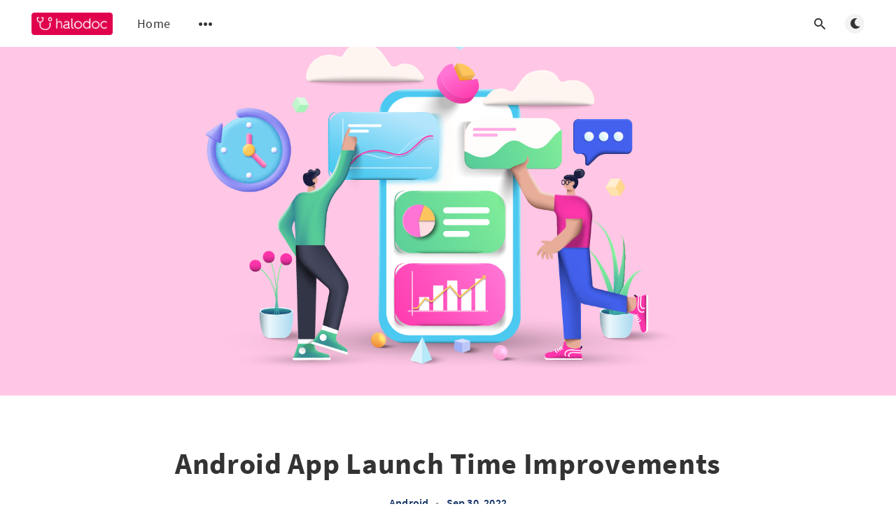

--- FILE ---
content_type: text/html; charset=utf-8
request_url: https://blogs.halodoc.io/how-did-we-improve-our-app-launch-time/
body_size: 9570
content:
<!DOCTYPE html>
<html lang="en">
  <head>
    <meta charset="utf-8" />
    <meta http-equiv="X-UA-Compatible" content="IE=edge" />

    <title>Android App Launch Time Improvements</title>
    <meta name="HandheldFriendly" content="True" />
    <meta name="viewport" content="width=device-width, initial-scale=1.0" />

    <link rel="preload" href="/assets/css/app.css?v=3032041f09" as="style" />
    <link rel="preload" href="/assets/js/manifest.js?v=3032041f09" as="script" />
    <link rel="preload" href="/assets/js/vendor.js?v=3032041f09" as="script" />
    <link rel="preload" href="/assets/js/app.js?v=3032041f09" as="script" />

      <link rel="preload" href="/assets/css/post.css?v=3032041f09" as="style" />
  <link rel="preload" href="/assets/js/post.js?v=3032041f09" as="script" />


    <style>
      /* These font-faces are here to make fonts work if the Ghost instance is installed in a subdirectory */

      /* source-sans-pro-regular */
      @font-face {
        font-family: 'Source Sans Pro';
        font-style: normal;
        font-weight: 400;
        font-display: swap;
        src: local('SourceSansPro-Regular'),
            url("/assets/fonts/source-sans-pro/latin/source-sans-pro-regular.woff2?v=3032041f09") format('woff2'),
            url("/assets/fonts/source-sans-pro/latin/source-sans-pro-regular.woff?v=3032041f09") format('woff');
      }

      /* source-sans-pro-600 */
      @font-face {
        font-family: 'Source Sans Pro';
        font-style: normal;
        font-weight: 600;
        font-display: swap;
        src: local('SourceSansPro-SemiBold'),
            url("/assets/fonts/source-sans-pro/latin/source-sans-pro-600.woff2?v=3032041f09") format('woff2'),
            url("/assets/fonts/source-sans-pro/latin/source-sans-pro-600.woff?v=3032041f09") format('woff');
      }

      /* source-sans-pro-700 */
      @font-face {
        font-family: 'Source Sans Pro';
        font-style: normal;
        font-weight: 700;
        font-display: swap;
        src: local('SourceSansPro-Bold'),
            url("/assets/fonts/source-sans-pro/latin/source-sans-pro-700.woff2?v=3032041f09") format('woff2'),
            url("/assets/fonts/source-sans-pro/latin/source-sans-pro-700.woff?v=3032041f09") format('woff');
      }

      /* iconmoon */
      @font-face {
        font-family: 'icomoon';
        font-weight: normal;
        font-style: normal;
        font-display: swap;
        src: url("/assets/fonts/icomoon/icomoon.eot?101fc3?v=3032041f09");
        src: url("/assets/fonts/icomoon/icomoon.eot?101fc3?v=3032041f09#iefix") format('embedded-opentype'),
        url("/assets/fonts/icomoon/icomoon.ttf?101fc3?v=3032041f09") format('truetype'),
        url("/assets/fonts/icomoon/icomoon.woff?101fc3?v=3032041f09") format('woff'),
        url("/assets/fonts/icomoon/icomoon.svg?101fc3?v=3032041f09#icomoon") format('svg');
      }
    </style>

    <link rel="stylesheet" type="text/css" href="/assets/css/app.css?v=3032041f09" media="screen" />

      <link rel="stylesheet" type="text/css" href="/assets/css/post.css?v=3032041f09" media="screen" />


    

    <meta name="description" content="Improve app launch time to provide users with a better experience of the app every time they used it.">
    <link rel="icon" href="https://blogs.halodoc.io/content/images/size/w256h256/2019/10/Publication-Icon-60x60px-1.png" type="image/png">
    <link rel="canonical" href="https://blogs.halodoc.io/p/776a5316-7ac5-4447-8e3d-3b1d7e56cd4d/">
    <meta name="referrer" content="no-referrer-when-downgrade">
    <link rel="amphtml" href="https://blogs.halodoc.io/how-did-we-improve-our-app-launch-time/amp/">
    
    <meta property="og:site_name" content="Halodoc Blog">
    <meta property="og:type" content="article">
    <meta property="og:title" content="Android App Launch Time Improvements">
    <meta property="og:description" content="How did we improve our app launch time which helped us provide users with a better experience of the app every time they used it.">
    <meta property="og:url" content="https://blogs.halodoc.io/p/776a5316-7ac5-4447-8e3d-3b1d7e56cd4d/">
    <meta property="og:image" content="https://blogs.halodoc.io/content/images/2022/09/31.-How_we_improved_our_app_launch_time.png">
    <meta property="article:published_time" content="2022-09-29T21:23:00.000Z">
    <meta property="article:modified_time" content="2023-06-22T09:49:19.000Z">
    <meta property="article:tag" content="Android">
    <meta property="article:tag" content="app-startup">
    <meta property="article:tag" content="android best practices">
    <meta property="article:tag" content="Android Development">
    <meta property="article:tag" content="app launch time">
    
    <meta property="article:publisher" content="https://www.facebook.com/HalodocID/">
    <meta name="twitter:card" content="summary_large_image">
    <meta name="twitter:title" content="Android App Launch Time Improvements">
    <meta name="twitter:description" content="How did we improve our app launch time which helped us provide users with a better experience of the app every time they used it.">
    <meta name="twitter:url" content="https://blogs.halodoc.io/p/776a5316-7ac5-4447-8e3d-3b1d7e56cd4d/">
    <meta name="twitter:image" content="https://blogs.halodoc.io/content/images/2022/09/31.-How_we_improved_our_app_launch_time.png">
    <meta name="twitter:label1" content="Written by">
    <meta name="twitter:data1" content="Sahana Prabhakar">
    <meta name="twitter:label2" content="Filed under">
    <meta name="twitter:data2" content="Android, app-startup, android best practices, Android Development, app launch time">
    <meta name="twitter:site" content="@halodocid">
    <meta property="og:image:width" content="1200">
    <meta property="og:image:height" content="494">
    
    <script type="application/ld+json">
{
    "@context": "https://schema.org",
    "@type": "Article",
    "publisher": {
        "@type": "Organization",
        "name": "Halodoc Blog",
        "url": "https://blogs.halodoc.io/",
        "logo": {
            "@type": "ImageObject",
            "url": "https://blogs.halodoc.io/content/images/2019/12/ic_logooo-2.png"
        }
    },
    "author": {
        "@type": "Person",
        "name": "Sahana Prabhakar",
        "image": {
            "@type": "ImageObject",
            "url": "https://blogs.halodoc.io/content/images/2022/09/sahana_prof.jpeg",
            "width": 512,
            "height": 512
        },
        "url": "https://blogs.halodoc.io/author/sahana/",
        "sameAs": []
    },
    "headline": "Android App Launch Time Improvements",
    "url": "https://blogs.halodoc.io/how-did-we-improve-our-app-launch-time/",
    "datePublished": "2022-09-29T21:23:00.000Z",
    "dateModified": "2023-06-22T09:49:19.000Z",
    "image": {
        "@type": "ImageObject",
        "url": "https://blogs.halodoc.io/content/images/2022/09/31.-How_we_improved_our_app_launch_time.png",
        "width": 1200,
        "height": 494
    },
    "keywords": "Android, app-startup, android best practices, Android Development, app launch time",
    "description": "The article explains how we improved our app launch time to provide users with a better experience of the app every time they used it.",
    "mainEntityOfPage": "https://blogs.halodoc.io/how-did-we-improve-our-app-launch-time/"
}
    </script>

    <meta name="generator" content="Ghost 5.110">
    <link rel="alternate" type="application/rss+xml" title="Halodoc Blog" href="https://blogs.halodoc.io/rss/">
    
    <script defer src="https://cdn.jsdelivr.net/ghost/sodo-search@~1.5/umd/sodo-search.min.js" data-key="6af8e227b745d4448f34a69f0f" data-styles="https://cdn.jsdelivr.net/ghost/sodo-search@~1.5/umd/main.css" data-sodo-search="https://blogs.halodoc.io/" data-locale="en" crossorigin="anonymous"></script>
    
    <link href="https://blogs.halodoc.io/webmentions/receive/" rel="webmention">
    <script defer src="/public/cards.min.js?v=3032041f09"></script><style>:root {--ghost-accent-color: #15171A;}</style>
    <link rel="stylesheet" type="text/css" href="/public/cards.min.css?v=3032041f09">
    <!-- Google tag (gtag.js) -->
<script async src="https://www.googletagmanager.com/gtag/js?id=G-05J56V71GW"></script>
<script>
  window.dataLayer = window.dataLayer || [];
  function gtag(){dataLayer.push(arguments);}
  gtag('js', new Date());

  gtag('config', 'G-05J56V71GW');
</script>

    <style>
      :root {
        --primary-subtle-color: var(--ghost-accent-color) !important;
      }
    </style>

    <script>
      // @license magnet:?xt=urn:btih:d3d9a9a6595521f9666a5e94cc830dab83b65699&dn=expat.txt Expat
      const ghostHost = "https://blogs.halodoc.io"
      // @license-end
    </script>

      <script>
        const nativeSearchEnabled = true
      </script>



    <script>
      if (typeof Storage !== 'undefined') {
        const currentSavedTheme = localStorage.getItem('theme')

        if (currentSavedTheme && currentSavedTheme === 'dark') {
          document.documentElement.setAttribute('data-theme', 'dark')
        } else {
          document.documentElement.setAttribute('data-theme', 'light')
        }
      }
    </script>
  </head>
  <body class="post-template tag-android-2 tag-app-startup tag-android-best-practices tag-androiddev-2 tag-app-launch-time tag-hash-import-2025-03-19-12-08">
    



  
<header class="m-header with-picture js-header"  data-animate="fade-down">
  <div class="m-mobile-topbar">
    <button class="m-icon-button in-mobile-topbar js-open-menu" aria-label="Open menu">
      <span class="icon-menu" aria-hidden="true"></span>
    </button>
      <a href="https://blogs.halodoc.io" class="m-logo in-mobile-topbar">
        <img src="https://blogs.halodoc.io/content/images/2019/12/ic_logooo-2.png" alt="Halodoc Blog" class="">
      </a>
    <button class="m-icon-button in-mobile-topbar " data-ghost-search aria-label="Open search">
      <span class="icon-search" aria-hidden="true"></span>
    </button>
  </div>

  <div class="m-menu js-menu">
    <button class="m-icon-button outlined as-close-menu js-close-menu" aria-label="Close menu">
      <span class="icon-close"></span>
    </button>
    <div class="m-menu__main">
      <div class="l-wrapper">
        <div class="m-nav js-main-nav">
          <nav class="m-nav__left js-main-nav-left" role="navigation" aria-label="Main menu">
            <ul>
                <li class="only-desktop">
                  <a href="https://blogs.halodoc.io" class="m-logo">
                    <img src="https://blogs.halodoc.io/content/images/2019/12/ic_logooo-2.png" alt="Halodoc Blog" class="">
                  </a>
                </li>
                
    <li class="nav-home">
      <a href="https://blogs.halodoc.io/">Home</a>
    </li>

              <li class="submenu-option js-submenu-option">
                <button class="m-icon-button in-menu-main more js-toggle-submenu" aria-label="Open submenu">
                  <span class="icon-more" aria-hidden="true"></span>
                </button>
                <div class="m-submenu js-submenu">
                  <div class="l-wrapper in-submenu">
                    <section class="m-recent-articles">
                      <h3 class="m-submenu-title in-recent-articles">Recent articles</h3>
                          <div class="swiper js-recent-slider">
                            <div class="swiper-wrapper">
                                <div class="swiper-slide">
                                  <a href="/automating-ios-memory-leak-detection-designing-a-runtime-observability-pipeline/" class="m-recent-article">
                                    <div class="m-recent-article__picture ">
                                        <img src="/content/images/size/w300/2026/01/2.jpg" loading="lazy" alt="">
                                    </div>
                                    <h3 class="m-recent-article__title js-recent-article-title" title="Automating iOS Memory Leak Detection: Designing a Runtime Observability Pipeline">
                                      Automating iOS Memory Leak Detection: Designing a Runtime Observability Pipeline
                                    </h3>
                                    <span class="m-recent-article__date">a day ago</span>
                                  </a>
                                </div>
                                <div class="swiper-slide">
                                  <a href="/ai-powered-impersonating-domain-detection-2/" class="m-recent-article">
                                    <div class="m-recent-article__picture ">
                                        <img src="/content/images/size/w300/2025/10/46.jpg" loading="lazy" alt="">
                                    </div>
                                    <h3 class="m-recent-article__title js-recent-article-title" title="AI-Assisted Workflow for Validating and Blocking Impersonating Domains">
                                      AI-Assisted Workflow for Validating and Blocking Impersonating Domains
                                    </h3>
                                    <span class="m-recent-article__date">a month ago</span>
                                  </a>
                                </div>
                                <div class="swiper-slide">
                                  <a href="/kubernetes-optimization-using-in-place-pod-resizing-and-zone-aware-routing/" class="m-recent-article">
                                    <div class="m-recent-article__picture ">
                                        <img src="/content/images/size/w300/2025/12/57.jpg" loading="lazy" alt="">
                                    </div>
                                    <h3 class="m-recent-article__title js-recent-article-title" title="Kubernetes Optimization using In-Place Pod Resizing and Zone-Aware Routing">
                                      Kubernetes Optimization using In-Place Pod Resizing and Zone-Aware Routing
                                    </h3>
                                    <span class="m-recent-article__date">a month ago</span>
                                  </a>
                                </div>
                                <div class="swiper-slide">
                                  <a href="/accelerating-file-uploads-performance-reliability-smart-optimization/" class="m-recent-article">
                                    <div class="m-recent-article__picture ">
                                        <img src="/content/images/size/w300/2025/10/50.jpg" loading="lazy" alt="">
                                    </div>
                                    <h3 class="m-recent-article__title js-recent-article-title" title="Accelerating File Uploads at Halodoc: Performance, Reliability &amp; Smart Optimization">
                                      Accelerating File Uploads at Halodoc: Performance, Reliability &amp; Smart Optimization
                                    </h3>
                                    <span class="m-recent-article__date">a month ago</span>
                                  </a>
                                </div>
                            </div>
                          </div>
                    </section>
                    <section class="m-tags">
                      <h3 class="m-submenu-title">Tags</h3>
                        <ul>
                            <li>
                              <a href="/tag/accessibility/">accessibility</a>
                            </li>
                            <li>
                              <a href="/tag/agile/">Agile</a>
                            </li>
                            <li>
                              <a href="/tag/agp/">AGP</a>
                            </li>
                            <li>
                              <a href="/tag/ahead-of-time-compilation/">Ahead-of-time Compilation</a>
                            </li>
                            <li>
                              <a href="/tag/ai/">AI</a>
                            </li>
                            <li>
                              <a href="/tag/ai-orcehstration-hub/">AI Orcehstration Hub</a>
                            </li>
                            <li>
                              <a href="/tag/airflow/">airflow</a>
                            </li>
                            <li>
                              <a href="/tag/alb/">ALB</a>
                            </li>
                            <li>
                              <a href="/tag/algolia-2/">Algolia</a>
                            </li>
                        </ul>
                    </section>
                  </div>
                </div>
              </li>
            </ul>
          </nav>
          <div class="m-nav__right">
            <button class="m-icon-button in-menu-main " data-ghost-search aria-label="Open search">
              <span class="icon-search" aria-hidden="true"></span>
            </button>
            <div class="m-toggle-darkmode js-tooltip" data-tippy-content="Toggle light/dark mode" tabindex="0">
              <label for="toggle-darkmode" class="sr-only">
                Toggle light/dark mode
              </label>
              <input id="toggle-darkmode" type="checkbox" class="js-toggle-darkmode">
              <div>
                <span class="icon-moon moon" aria-hidden="true"></span>
                <span class="icon-sunny sun" aria-hidden="true"></span>
              </div>
            </div>
          </div>
        </div>
      </div>
    </div>
  </div>

</header>

<main class="main-wrap">
    
  <section class="m-hero with-picture" data-animate="fade">
    <div class="m-hero__picture in-post">
      <img
        srcset="
          /content/images/size/w300/2022/09/31.-How_we_improved_our_app_launch_time.png 300w,
          /content/images/size/w600/2022/09/31.-How_we_improved_our_app_launch_time.png 600w,
          /content/images/size/w1000/2022/09/31.-How_we_improved_our_app_launch_time.png 1000w,
          /content/images/size/w2000/2022/09/31.-How_we_improved_our_app_launch_time.png 2000w
        "
        sizes="(max-width: 600px) 600px, (max-width: 1000px) 1000px, 2000px"
        src="/content/images/size/w1000/2022/09/31.-How_we_improved_our_app_launch_time.png"
        alt=""
      />
    </div>
    </section>
  
  <article>
    <div class="l-content in-post">
        <div class="l-wrapper in-post  js-animation-wrapper" data-animate="fade-up">
          <div
            class="l-post-content js-progress-content">
            <header class="m-heading">
              <h1 class="m-heading__title in-post">Android App Launch Time Improvements</h1>
              <div class="m-heading__meta">
                  <a href="https://blogs.halodoc.io/tag/android-2/" class="m-heading__meta__tag">Android</a>
                  <span class="m-heading__meta__divider" aria-hidden="true">&bull;</span>
                <span class="m-heading__meta__time">Sep 30, 2022</span>
              </div>
            </header>
            <div class="pos-relative js-post-content">
              <div class="m-share">
                <div class="m-share__content js-sticky">
                  <a href="https://www.facebook.com/sharer/sharer.php?u=https://blogs.halodoc.io/how-did-we-improve-our-app-launch-time/"
                    class="m-icon-button filled in-share" target="_blank" rel="noopener" aria-label="Facebook">
                    <span class="icon-facebook" aria-hidden="true"></span>
                  </a>
                  <a href="https://twitter.com/intent/tweet?text=Android%20App%20Launch%20Time%20Improvements&url=https://blogs.halodoc.io/how-did-we-improve-our-app-launch-time/"
                    class="m-icon-button filled in-share" target="_blank" rel="noopener" aria-label="Twitter">
                    <span class="icon-twitter" aria-hidden="true"></span>
                  </a>
                  <button class="m-icon-button filled in-share progress js-scrolltop" aria-label="Scroll to top">
                    <span class="icon-arrow-top" aria-hidden="true"></span>
                    <svg aria-hidden="true">
                      <circle class="progress-ring__circle js-progress" fill="transparent" r="0" />
                    </svg>
                  </button>
                </div>
              </div>
              <p>In this article, we go through how we improved our app launch time to provide users with a better experience of the app every time they used it.</p><h3 id="app-startup-time-introduction">App startup time introduction</h3><p>The time taken by an app to showcase its home screen is the <strong>app launch time.</strong> Generally, an app launch is supported by a visible screen which is called the splash screen. Ideally, an app is expected to launch within an average of 3 seconds. Every second it takes after this is an expensive operation. This would result in a notable decrease in the percentage of the app users as a slow app is always disappointing to the users.</p><p>App start-up comes in different types :</p><p><strong>Cold start -</strong> A cold start is when the app is completely killed or some kind of system reboot has happened and the app starts from scratch. It starts the process, creates/initializes objects, creates the UI, and displays it to the user.</p><p><strong>Warm start -</strong> A warm start is when the app is closed by the hard back or any application back button. In this type, some part of the process remains in the background when the user closes the app. Say the process still exists but object creation and layout inflations happen afresh.</p><p><strong>Hot start - </strong>A hot start is a type when the app has been moved to the background and is brought to the foreground. This is the fastest start an app can have as the processes and objects required aren't lost. Only if some memory consumption crunch happens, some objects might have to be recreated. But the layout inflation and rendering are generally not lost.</p><p>In this article, we have concentrated on the cold start time for an app.</p><h2 id="our-journey-of-solving-the-problem">Our journey of solving the problem</h2><h3 id="finding-the-startup-time">Finding the startup time </h3><p><strong>Firebase</strong> - Helps us measure the average app launch time for each of the versions we upload on the google play store. For this, we added a performance trace in the firebase console which is the <code>_app_start</code> trace with duration metric. Here is an example of how the graph looks.</p><figure class="kg-card kg-image-card kg-card-hascaption"><img src="https://blogs.halodoc.io/content/images/2022/09/Screenshot-2022-09-14-at-12.36.47-AM-2.png" class="kg-image" alt loading="lazy"><figcaption>Firebase app start time measure</figcaption></figure><blockquote><em>This is a 3 months chart which is depicted for overall versions. As and when the user shift happens to the newer version and gets adapted, we will be able to see a performance increase from 19% to 85%.</em></blockquote><p><strong>Measuring through Google playstore</strong> - To check how an Android app is performing in comparison to other apps, go to <em>Play Console &gt; Your app &gt; Android Vitals &gt; App Startup Time.</em></p><p>In Android 4.4 and higher, the logcat includes a line containing a value called <strong>“Displayed”</strong>. This value represents the amount of time elapsed between launching the process and finishing the display of the first activity of the app. In our case, it was the Splash screen. The Splash screen alone also is displayed for some time and then the actual app home screen is shown. Hence the actual start time of the app would be the app launch time + splash screen time. In this article, we have concentrated on the cold start time for an app.</p><h3 id="finding-the-heavy-initialisations">Finding the heavy initialisations</h3><p>We have adopted the method tracing way of finding the amount of time each method takes to complete. All the initializations required for the app were done in the custom application class created. Hence we went through each method in the application class and added logs to check the time when the method started and when it ended. We ran the app with the logs on different phones to collect an average app start time and the division of the time between the methods.<br>With the help of start/end time information we got from method tracing, we made a chart of all the measures and found out the ones which took a long time to complete. All the methods were being run on the main thread which made the app suffer from launch performance. Below is an example of the summary collected. </p><figure class="kg-card kg-image-card"><img src="https://blogs.halodoc.io/content/images/2022/09/methodTimes.jpg" class="kg-image" alt loading="lazy"></figure><h3 id="the-solution-to-the-problem">The solution to the problem</h3><ul><li>To first dig into all the methods and find out the cause of the time taken by the method to execute and also to check if the method can be called in a background thread.</li><li>To check if the method is dependent on any other initializations.</li><li><strong>On-demand loading of libraries </strong>- Identify specific processes which can be simplified or can be initialized when in need. To check if the initialization of any of the objects or SDKs or any library can be done the first time when the feature which requires the SDK is used. </li><li>In our app, we have a Teleconsultation module that requires a third-party chat SDK to be initialized. This was initially done in our Application class. We moved this initialization to our ChatList class where we use the chat SDK. This contributed to reducing our initial wait time for the users who are using the app for our features other than Teleconsultation. And when a user uses the chat feature for the first time in a session, the SDK is initialized and he can proceed by using the services.</li><li><strong>Move dependencies to background thread </strong>- To add a background thread and move in all the heavy initializations so that the launch is not blocked until these initializations are done. The code snippet for the same is given below :</li></ul><pre><code class="language-Kotlin">open class CustomApplication : Application(), CoroutineScope {

    val isInitialize = MutableLiveData(false)

    override fun onCreate() {
        super.onCreate()
        instance = this
		....
		launch(coroutineContext) {
            initialize()
        }
	}

	private fun initialize(){
		/* Initialise all the objects/SDKs in this block */
        isInitialize.postValue(true)

	}

}
</code></pre><pre><code class="language-Kotlin">class FirstExampleActivity : AppCompatActivity() {

    override fun onCreate(savedInstanceState: Bundle?) {
        super.onCreate(savedInstanceState)
        if(application is CustomApplication){
            (application as CustomApplication).isInitialize.observe(this) {
                if(it){
                    initializeObjects()
                }
            }
        }
    }

    private fun initializeObjects() {
    	/* initialise objects which were dependent on application */
    }

}</code></pre><h3 id="issues-we-faced-and-how-we-fixed-them">Issues we faced and how we fixed them</h3><p>In our app, we have multiple internal modules which are interdependent. As we had shuffled all the unnecessary initializations in the main thread to a background thread, we could face some issues like null pointer crashes and also errors in the app which occurred as the app continued to launch in parallel and even before a library is initialized. Hence we have to have a deeper analysis on maintaining the sequences of initializations.</p><p>We solved the problem using the reactive way of programming like LiveData and Flow in our Application class which would update the state after all the initializations are done in the background. This change is then observed in our First Activity screen and necessary processes are carried out.</p><p>After we implemented all the solutions mentioned above, we could achieve more than <strong>85%</strong> improvement in our start time. The previous start time recorded was at <strong>4.8s</strong> and we could successfully reduce it to <strong>2.5s</strong>.</p><h3 id="conclusion">Conclusion</h3><p>Hope the bunch of steps we have mentioned above would help improve your application load time. The journey does not just end here and goes beyond. We need to constantly monitor the app launch time performance at regular intervals and also take care of the errors and bugs that might occur due to the refactored code.</p><hr><p><strong>Read More:</strong></p><p>You can read more about other Android topics in our Halodoc blogs at <a href="https://blogs.halodoc.io/tag/android-2/">https://blogs.halodoc.io/</a></p><h3 id="join-us"><strong><strong>Join us</strong></strong></h3><p><em>Scalability, reliability, and maintainability are the three pillars that govern what we build at Halodoc Tech. We are actively looking for engineers at all levels and if solving hard problems with challenging requirements is your forte, please reach out to us with your resumé at </em><a href="https://blogs.halodoc.io/data-platform-at-halodoc/careers.india@halodoc.com%E2%80%9D"><em>careers.india@halodoc.com.</em></a></p><h3 id="about-halodoc"><strong><strong>About Halodoc</strong></strong></h3><p>Halodoc is the number 1 all around Healthcare application in Indonesia. Our mission is to simplify and bring quality healthcare across Indonesia, from Sabang to Merauke. We connect 20,000+ doctors with patients in need through our Tele-consultation service. We partner with 3500+ pharmacies in 100+ cities to bring medicine to your doorstep. We've also partnered with Indonesia's largest lab provider to provide lab home services, and to top it off we have recently launched a premium appointment service that partners with 500+ hospitals that allow patients to book a doctor appointment inside our application. We are extremely fortunate to be trusted by our investors, such as the Bill &amp; Melinda Gates Foundation, Singtel, UOB Ventures, Allianz, GoJek, Astra, Temasek, and many more. We recently closed our Series C round and In total have raised around USD$180 million for our mission. Our team works tirelessly to make sure that we create the best healthcare solution personalized for all of our patient's needs, and are continuously on a path to simplifying healthcare for Indonesia.</p>
                <section class="m-tags in-post">
                  <h3 class="m-submenu-title">Tags</h3>
                  <ul>
                      <li>
                        <a href="/tag/android-2/" title="Android">Android</a>
                      </li>
                      <li>
                        <a href="/tag/app-startup/" title="app-startup">app-startup</a>
                      </li>
                      <li>
                        <a href="/tag/android-best-practices/" title="android best practices">android best practices</a>
                      </li>
                      <li>
                        <a href="/tag/androiddev-2/" title="Android Development">Android Development</a>
                      </li>
                      <li>
                        <a href="/tag/app-launch-time/" title="app launch time">app launch time</a>
                      </li>
                  </ul>
                </section>
            </div>
          </div>
        </div>
        <section class="m-author">
          <div class="m-author__content">
            <div class="m-author__picture">
              <a href="https://blogs.halodoc.io/author/sahana/" class="m-author-picture" aria-label="Sahana Prabhakar">
                  <div style="background-image: url(https://blogs.halodoc.io/content/images/2022/09/sahana_prof.jpeg);"></div>
              </a>
            </div>
            <div class="m-author__info">
              <h4 class="m-author__name">
                <a href="https://blogs.halodoc.io/author/sahana/">Sahana Prabhakar</a>
              </h4>
                <p class="m-author__bio">Software Development Engineer Android

</p>
              <ul class="m-author-links">
              </ul>
            </div>
          </div>
        </section>
            <section class="m-recommended">
              <div class="l-wrapper in-recommended">
                <h3 class="m-section-title in-recommended">Recommended for you</h3>
                <div class="m-recommended-articles">
                  <div class="m-recommended-slider swiper js-recommended-slider">
                    <div class="swiper-wrapper">
                      
    <div class="m-recommended-slider__item swiper-slide">
  <article class="m-article-card  post tag-android-2 tag-modular tag-dynamic-feature">
    <div class="m-article-card__picture">
      <a href="/modularizing-at-scale-how-halodoc-adopted-android-dynamic-feature-modules-2/" class="m-article-card__picture-link" aria-hidden="true" tabindex="-1"></a>
        <img class="m-article-card__picture-background" src="/content/images/size/w600/2025/10/Image_20251016_115138_661-1.jpeg" loading="lazy" alt="">
      <a href="https://blogs.halodoc.io/author/kanish/" class="m-article-card__author js-tooltip" aria-label="Kanish" data-tippy-content="Posted by Kanish ">
          <div style="background-image: url(/content/images/size/w100/2025/04/img.jpeg);"></div>
      </a>
    </div>
      <div class="m-article-card__info">
        <a href="https://blogs.halodoc.io/tag/android-2/" class="m-article-card__tag">Android</a>
      <a href="/modularizing-at-scale-how-halodoc-adopted-android-dynamic-feature-modules-2/" class="m-article-card__info-link" aria-label="Modularizing at Scale: How Halodoc Adopted Android Dynamic Feature Modules">
        <div>
          <h2 class="m-article-card__title js-article-card-title " title="Modularizing at Scale: How Halodoc Adopted Android Dynamic Feature Modules">
            Modularizing at Scale: How Halodoc Adopted Android Dynamic Feature Modules
          </h2>
        </div>
        <div class="m-article-card__timestamp">
          <span>3 months ago</span>
          <span>&bull;</span>
          <span>7 min read</span>
        </div>
      </a>
    </div>
  </article>
    </div>
    <div class="m-recommended-slider__item swiper-slide">
  <article class="m-article-card  post tag-android-2 tag-android-15">
    <div class="m-article-card__picture">
      <a href="/ensuring-a-seamless-experience-how-we-prepared-our-app-for-android-15-2/" class="m-article-card__picture-link" aria-hidden="true" tabindex="-1"></a>
        <img class="m-article-card__picture-background" src="/content/images/size/w600/2025/04/Image_20250417_154910_692.png" loading="lazy" alt="">
      <a href="https://blogs.halodoc.io/author/kanish/" class="m-article-card__author js-tooltip" aria-label="Kanish" data-tippy-content="Posted by Kanish ">
          <div style="background-image: url(/content/images/size/w100/2025/04/img.jpeg);"></div>
      </a>
    </div>
      <div class="m-article-card__info">
        <a href="https://blogs.halodoc.io/tag/android-2/" class="m-article-card__tag">Android</a>
      <a href="/ensuring-a-seamless-experience-how-we-prepared-our-app-for-android-15-2/" class="m-article-card__info-link" aria-label="Ensuring a Seamless Experience: How We Prepared Our App for Android 15">
        <div>
          <h2 class="m-article-card__title js-article-card-title " title="Ensuring a Seamless Experience: How We Prepared Our App for Android 15">
            Ensuring a Seamless Experience: How We Prepared Our App for Android 15
          </h2>
        </div>
        <div class="m-article-card__timestamp">
          <span>9 months ago</span>
          <span>&bull;</span>
          <span>7 min read</span>
        </div>
      </a>
    </div>
  </article>
    </div>
    <div class="m-recommended-slider__item swiper-slide">
  <article class="m-article-card  post tag-androiddev-2 tag-android-2 tag-jepack-compose">
    <div class="m-article-card__picture">
      <a href="/transitioning-to-jetpack-compose-challenges-and-benefits-of-migrating-from-xml-based-uis/" class="m-article-card__picture-link" aria-hidden="true" tabindex="-1"></a>
        <img class="m-article-card__picture-background" src="/content/images/size/w600/2025/02/15.-Jetpack-Compose-01.png" loading="lazy" alt="">
      <a href="https://blogs.halodoc.io/author/siddharth/" class="m-article-card__author js-tooltip" aria-label="Siddharth Thakkar" data-tippy-content="Posted by Siddharth Thakkar ">
          <div style="background-image: url(/content/images/size/w100/2022/05/Sid-1.jpg);"></div>
      </a>
    </div>
      <div class="m-article-card__info">
        <a href="https://blogs.halodoc.io/tag/androiddev-2/" class="m-article-card__tag">Android Development</a>
      <a href="/transitioning-to-jetpack-compose-challenges-and-benefits-of-migrating-from-xml-based-uis/" class="m-article-card__info-link" aria-label="Transitioning to Jetpack Compose: Challenges and Benefits of Migrating from XML-Based UIs">
        <div>
          <h2 class="m-article-card__title js-article-card-title " title="Transitioning to Jetpack Compose: Challenges and Benefits of Migrating from XML-Based UIs">
            Transitioning to Jetpack Compose: Challenges and Benefits of Migrating from XML-Based UIs
          </h2>
        </div>
        <div class="m-article-card__timestamp">
          <span>10 months ago</span>
          <span>&bull;</span>
          <span>6 min read</span>
        </div>
      </a>
    </div>
  </article>
    </div>
                    </div>
                    <button class="m-icon-button filled in-recommended-articles swiper-button-prev" aria-label="Previous">
                      <span class="icon-arrow-left" aria-hidden="true"></span>
                    </button>
                    <button class="m-icon-button filled in-recommended-articles swiper-button-next" aria-label="Next">
                      <span class="icon-arrow-right" aria-hidden="true"></span>
                    </button>
                  </div>
                </div>
              </div>
            </section>
    </div>
  </article>
</main>




    
<footer class="m-footer">
  <div class="m-footer__content">
    <nav class="m-footer-social">
        <a href="https://www.facebook.com/HalodocID/" target="_blank" rel="noopener" aria-label="Facebook">
          <span class="icon-facebook" aria-hidden="true"></span>
        </a>
        <a href="https://twitter.com/halodocid" target="_blank" rel="noopener" aria-label="Twitter">
          <span class="icon-twitter" aria-hidden="true"></span>
        </a>
      <a href="https://www.instagram.com/halodoc/" target="_blank" rel="noopener" aria-label="Instagram">
        <span class="icon-instagram" aria-hidden="true"></span>
      </a>
      <a href="https://www.linkedin.com/company/halodoc-id/" target="_blank" rel="noopener" aria-label="LinkedIn">
        <span class="icon-linkedin" aria-hidden="true"></span>
      </a>
    </nav>
    <p class="m-footer-copyright">
      <span>Halodoc Blog &copy; 2026</span>
      <span>&nbsp; &bull; &nbsp;</span>
      <span>Published with <a href="https://ghost.org" target="_blank" rel="noopener">Ghost</a></span>
    </p>
    <p class="m-footer-copyright jslicense">
      <a href="/assets/html/javascript.html?v=3032041f09" rel="jslicense">JavaScript license information</a>
    </p>
  </div>
</footer>

    <script defer src="/assets/js/manifest.js?v=3032041f09"></script>
    <script defer src="/assets/js/vendor.js?v=3032041f09"></script>
    <script defer src="/assets/js/app.js?v=3032041f09"></script>

      <script defer src="/assets/js/post.js?v=3032041f09"></script>


    
  </body>
</html>
